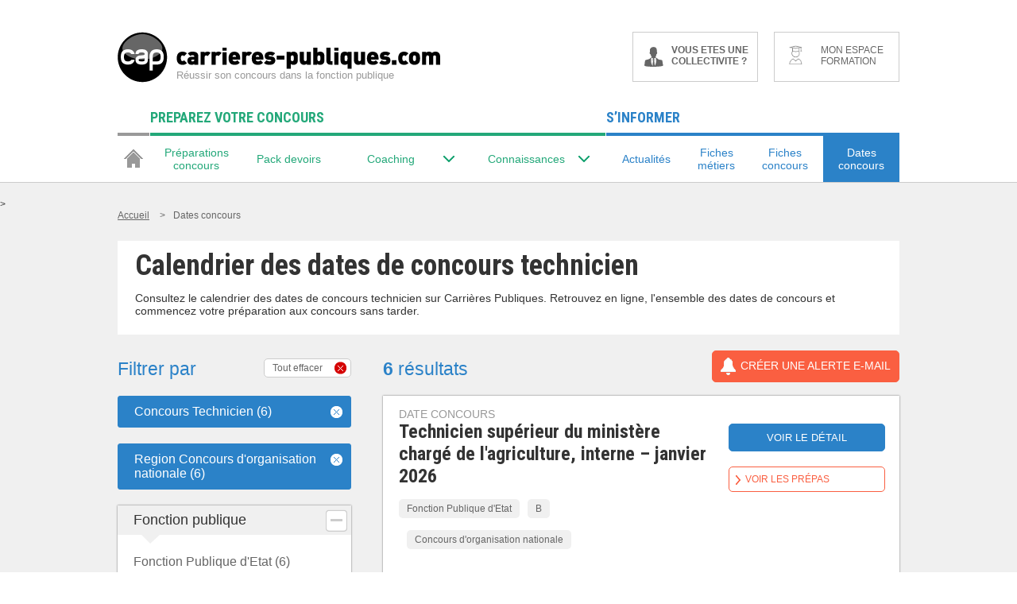

--- FILE ---
content_type: application/javascript; charset=utf-8
request_url: https://www.carrieres-publiques.com/js/common.IPDIGIT1765446066TIGIDPI-min.js
body_size: 11828
content:
jQuery(document).ready(function(t){jQuery("body").on("click","#jQAlertAcceptCookie .ok",function(){var a=new Date,s=new Date(a.getTime());s.setMonth(s.getMonth()+13);var c=s.getTime()-a.getTime();App.Cookie.set("COOKIE_LAW",!0,c),jQuery(this).parent("#jQAlertAcceptCookie").slideToggle()}),jQuery("#jQAlertAcceptCookie .button").click(function(){jQuery("#jQAlertAcceptCookie").slideToggle()}),jQuery.fn.mask&&jQuery("input[data-input-mask]").each(function(){var a=jQuery(this).data();if(!a.inputMask)return!1;jQuery(this).mask(a.inputMask)}),jQuery(".titreFiltreDesk").click(function(){return jQuery(this).siblings(".listFiltreDesk").slideToggle(),jQuery(this).children(".close").toggleClass("open"),jQuery(this).children(".pictoFleche").toggleClass("flecheShow"),!1});var n=function(a){return a.preventDefault(),jThis=jQuery(this),inputHiddenField=jQuery("#"+jThis.attr("data-id-ref-input")),inputValue=jThis.attr("data-id-ref-input-value"),inputHiddenField.val(inputValue),jThis.closest("form").submit(),!1},r=function(a){return a.preventDefault(),jQuery(this).closest("form").submit(),!1},e=function(a){return a.preventDefault(),window.location=jQuery(this).find(":selected").attr("data-url"),!1},i=function(a){return a.preventDefault(),jThis=jQuery(this),inputHiddenField=jQuery("#"+jThis.attr("data-id-ref-input")),inputHiddenField.val(""),jThis.closest("form").submit(),!1},u=function(a){return a.preventDefault(),jThis=jQuery(this),jQuery(".jqDeleteFilter").each(function(){inputHiddenField=jQuery("#"+jQuery(this).attr("data-id-ref-input")),inputHiddenField.val("")}),jThis.closest("form").submit(),!1};t(".jqDeleteFilter").length?jQuery(".jqDeleteAllFilters").show():jQuery(".jqDeleteAllFilters").hide(),t(document.body).on("change",".jqSelectFilterMobile",r).on("change",".jqSelectHomeMobile",e).on("click",".jqDeleteAllFilters",u)}),typeof String.prototype.trim!="function"&&(String.prototype.trim=function(){return this.replace(/^\s+|\s+$/g,"")}),Utile={randomUID:function(){return(Math.random()*Math.pow(10,16)).toString().replace(/^([\.])+.*$/,"$1")+"_"+new Date().valueOf()},getParams:function(_element,toExtend){if(!_element.nodeName&&_element[0])var element=_element[0];else var element=_element;var paramString=element.getAttribute("params"),returnObject=toExtend||{};if(paramString==null)return returnObject;try{eval("var params = {"+paramString+"}")}catch(t){var params={}}return jQuery.extend(returnObject,params)},frDateToISODate:function(t,n){if(!t||t=="")return"";var r=t.slice(3,5)+"/"+t.slice(0,2)+"/"+t.slice(6);return n?new Date(Date.parse(r)):r},date:function(t,n){var r=this,e=typeof n>"u"?new Date:typeof n=="number"?new Date(n*1e3):new Date(n),i=function(o,p){return(o=o+"").length<p?new Array(++p-o.length).join("0")+o:o},u=function(o){var p=0,m=new Date(o.getFullYear(),0,1,0,0,0,0),v=new Date(o.getFullYear(),6,1,0,0,0,0),y=m.toUTCString(),h=new Date(y.slice(0,y.lastIndexOf(" ")-1));y=v.toUTCString();var Q=new Date(y.slice(0,y.lastIndexOf(" ")-1)),C=(m-h)/(1e3*60*60),l=(v-Q)/(1e3*60*60);if(C===l)p=0;else{var j=C-l;j>=0&&(C=l),p=1}return p},a="",s=["Dimanche","Lundi","Mardi","Mercredi","Jeudi","Vendredi","Samedi"],c={1:"er",2:"me",3:"me",21:"",22:"",23:"",31:""},d=["","Janvier","Fevrier","Mars","Avril","Mai","Juin","Juillet","Aout","Septembre","Octobre","Novembre","Decembre"],f={d:function(){return i(f.j(),2)},D:function(){var o=f.l();return o.substr(0,3)},j:function(){return e.getDate()},l:function(){return s[f.w()]},N:function(){return f.w()+1},S:function(){return c[f.j()]?c[f.j()]:"th"},w:function(){return e.getDay()},z:function(){return(e-new Date(e.getFullYear()+"/1/1"))/864e5>>0},W:function(){var o=f.z(),p=364+f.L()-o,m,v=(new Date(e.getFullYear()+"/1/1").getDay()||7)-1;return p<=2&&(e.getDay()||7)-1<=2-p?1:o<=2&&v>=4&&o>=6-v?(m=new Date(e.getFullYear()-1+"/12/31"),r.date("W",Math.round(m.getTime()/1e3))):1+(v<=3?(o+v)/7:(o-(7-v))/7)>>0},F:function(){return d[f.n()]},m:function(){return i(f.n(),2)},M:function(){var o=f.F();return o.substr(0,3)},n:function(){return e.getMonth()+1},t:function(){var o;return(o=e.getMonth()+1)==2?28+f.L():o&1&&o<8||!(o&1)&&o>7?31:30},L:function(){var o=f.Y();return!(o&3)&&(o%100||!(o%400))?1:0},o:function(){return f.n()===12&&f.W()===1?e.getFullYear()+1:f.n()===1&&f.W()>=52?e.getFullYear()-1:e.getFullYear()},Y:function(){return e.getFullYear()},y:function(){return(e.getFullYear()+"").slice(2)},a:function(){return e.getHours()>11?"pm":"am"},A:function(){return f.a().toUpperCase()},B:function(){var o=(e.getTimezoneOffset()+60)*60,p=e.getHours()*3600+e.getMinutes()*60+e.getSeconds()+o,m=Math.floor(p/86.4);return m>1e3&&(m-=1e3),m<0&&(m+=1e3),String(m).length==1&&(m="00"+m),String(m).length==2&&(m="0"+m),m},g:function(){return e.getHours()%12||12},G:function(){return e.getHours()},h:function(){return i(f.g(),2)},H:function(){return i(e.getHours(),2)},i:function(){return i(e.getMinutes(),2)},s:function(){return i(e.getSeconds(),2)},u:function(){return i(e.getMilliseconds()*1e3,6)},e:function(){return"UTC"},I:function(){return u(e)},O:function(){var o=i(Math.abs(e.getTimezoneOffset()/60*100),4);return o=e.getTimezoneOffset()>0?"-"+o:"+"+o,o},P:function(){var o=f.O();return o.substr(0,3)+":"+o.substr(3,2)},T:function(){return"UTC"},Z:function(){return-e.getTimezoneOffset()*60},c:function(){return f.Y()+"-"+f.m()+"-"+f.d()+"T"+f.h()+":"+f.i()+":"+f.s()+f.P()},r:function(){return f.D()+", "+f.d()+" "+f.M()+" "+f.Y()+" "+f.H()+":"+f.i()+":"+f.s()+" "+f.O()},U:function(){return Math.round(e.getTime()/1e3)}};return t.replace(/[\\]?([a-zA-Z])/g,function(o,p){return o!=p?a=p:f[p]?a=f[p]():a=p,a})},dialogResize:function(t){var n=jQuery(t),r=n.children(),e=t.options;if(e.autoWidth||e.autoHeight){var i=t.preCalculedWidth||-1,u=t.preCalculedHeight||-1,a=window.innerWidth||document.documentElement.clientWidth,s=window.innerHeight||document.documentElement.clientHeight,c=jQuery(window).scrollTop(),d=jQuery(window).scrollLeft();i==-1|u==-1&&(r.each(function(){var p=jQuery(this),m=p.position();i=Math.max(i,p.width()+m.left),u=Math.max(u,p.height()+m.top)}),t.preCalculedWidth=i,t.preCalculedHeight=u),e.maxWidth&&(i=Math.min(i,e.maxWidth)),e.maxHeight&&(u=Math.min(u,e.maxHeight)),e.minWidth&&(i=Math.max(i,e.minWidth)),e.minHeight&&(u=Math.max(u,e.minHeight)),i=Math.min(a-40,i),u=Math.min(s-40,u);var f=(a-i)/2,o=(s-u)/2;i&&(t.parentNode.style.width=i+"px",t.parentNode.style.left=f+d+"px",r.length==1&&(r.get(0).style.width=i+"px")),u&&(t.parentNode.style.height=u+"px",t.parentNode.style.top=o+c+"px",r.length==1&&(r.get(0).style.height=u+"px",r.get(0).dialogAutoHeight=!0))}},getElementWidth:function(t,n){var r=Math.max(0,Math.max(t.scrollWidth,t.scrollWidth),Math.max(t.offsetWidth,t.offsetWidth),Math.max(t.clientWidth,t.clientWidth));return r},getElementHeight:function(t){return Math.max(0,Math.max(t.scrollHeight,t.scrollHeight),Math.max(t.offsetHeight,t.offsetHeight),Math.max(t.clientHeight,t.clientHeight))},getDocumentHeight:function(){return Utile.getElementHeight(document)},getDocumentWidth:function(){return Utile.getElementWidth(document)},deserialize:function(t){for(var n={},r=String(t).split("&"),e=0;e<r.length;e++){var i=r[e].split("=");n[i[0]]=i.length==2?i[1]:null}return n},parseTextareaCaretPosition:function(t){var n=t.ownerDocument,r={start:0,end:0,caret:0};if(navigator.appVersion.indexOf("MSIE")!=-1)if(t.tagName.toLowerCase()=="textarea"){t.value.charCodeAt(t.value.length-1)<14&&(t.value=t.value.replace(/34/g,"")+"");var e=n.selection.createRange(),i=e.duplicate();i.moveToElementText(t),i.setEndPoint("StartToEnd",e),r.end=t.value.length-i.text.length,i.setEndPoint("StartToStart",e),r.start=t.value.length-i.text.length,r.caret=r.end,t.value.substr(t.value.length-1)==""&&(t.value=t.value.substr(0,t.value.length-1))}else{var u=n.selection.createRange(),a=u.duplicate();r.start=0-a.moveStart("character",-1e5),r.end=r.start+u.text.length,r.caret=r.end}else r.start=t.selectionStart,r.end=t.selectionEnd,r.caret=r.end;return r.start<0&&(r={start:0,end:0,caret:0}),t.selectionStart=r.start,t.selectionEnd=r.end,r},fullScreenModalAjax:function(t){var n=document.getElementById("fullScreenModalAjax_div");n||(n=document.createElement("DIV"),n.id="fullScreenModalAjax_div",n.className="fullScreenModalAjax",n.display="none",n.style.position="absolute",n.style.top=0,n.style.left=0,document.body.appendChild(n),jQuery(window).on("resize",function(){n.style.height=Utile.getDocumentHeight()+"px",n.style.width=Utile.getDocumentWidth()+"px"})),t?(n.style.zIndex=5e3,n.style.display=""):n.style.display="none"},parseHTTPHeaders:function(t){for(var n=t.replace(/\r/g,"").split(`
`),r={},e=0;e<n.length;e++){var i=String(n[e]).replace(/^([^:]+):.*$/,"$1");i!=""&&(r[i]=n[e].replace(/^[^:]+: ?(.*)$/,"$1"))}return r},htmlEntitiesDecode:function(t,n){var r={},e="",u="",i="",u=t.toString();if((r=Utile.getHtmlTranslationTable("HTML_ENTITIES",n))===!1)return!1;for(e in r)i=r[e],u=u.split(i).join(e);return u=u.split("&#039;").join("'"),u},getHtmlTranslationTable:function(t,n){var r={},e={},i=0,u="",a={},s={},c={},d={};if(a={0:"HTML_SPECIALCHARS",1:"HTML_ENTITIES"},s={0:"ENT_NOQUOTES",2:"ENT_COMPAT",3:"ENT_QUOTES"},c=isNaN(t)?t?t.toUpperCase():"HTML_SPECIALCHARS":a[t],d=isNaN(n)?n?n.toUpperCase():"ENT_COMPAT":s[n],c!=="HTML_SPECIALCHARS"&&c!=="HTML_ENTITIES")throw new Error("Table: "+c+" not supported");c==="HTML_ENTITIES"&&(r={38:"&amp;",60:"&lt;",62:"&gt;",160:"&nbsp;",161:"&iexcl;",162:"&cent;",163:"&pound;",164:"&curren;",165:"&yen;",166:"&brvbar;",167:"&sect;",168:"&uml;",169:"&copy;",170:"&ordf;",171:"&laquo;",172:"&not;",173:"&shy;",174:"&reg;",175:"&macr;",176:"&deg;",177:"&plusmn;",178:"&sup2;",179:"&sup3;",180:"&acute;",181:"&micro;",182:"&para;",183:"&middot;",184:"&cedil;",185:"&sup1;",186:"&ordm;",187:"&raquo;",188:"&frac14;",189:"&frac12;",190:"&frac34;",191:"&iquest;",192:"&Agrave;",193:"&Aacute;",194:"&Acirc;",195:"&Atilde;",196:"&Auml;",197:"&Aring;",198:"&AElig;",199:"&Ccedil;",200:"&Egrave;",201:"&Eacute;",202:"&Ecirc;",203:"&Euml;",204:"&Igrave;",205:"&Iacute;",206:"&Icirc;",207:"&Iuml;",208:"&ETH;",209:"&Ntilde;",210:"&Ograve;",211:"&Oacute;",212:"&Ocirc;",213:"&Otilde;",214:"&Ouml;",215:"&times;",216:"&Oslash;",217:"&Ugrave;",218:"&Uacute;",219:"&Ucirc;",220:"&Uuml;",221:"&Yacute;",222:"&THORN;",223:"&szlig;",224:"&agrave;",225:"&aacute;",226:"&acirc;",227:"&atilde;",228:"&auml;",229:"&aring;",230:"&aelig;",231:"&ccedil;",232:"&egrave;",233:"&eacute;",234:"&ecirc;",235:"&euml;",236:"&igrave;",237:"&iacute;",238:"&icirc;",239:"&iuml;",240:"&eth;",241:"&ntilde;",242:"&ograve;",243:"&oacute;",244:"&ocirc;",245:"&otilde;",246:"&ouml;",247:"&divide;",248:"&oslash;",249:"&ugrave;",250:"&uacute;",251:"&ucirc;",252:"&uuml;",253:"&yacute;",254:"&thorn;",255:"&yuml;"}),d!=="ENT_NOQUOTES"&&(r[34]="&quot;"),d==="ENT_QUOTES"&&(r[39]="&#39;");for(i in r)u=String.fromCharCode(i),e[u]=r[i];return e},sprintf:function(){var t=arguments,n=0,r=function(a,s,c,d){return c||(c=" "),s=a.length>=s?"":Array(1+s-a.length>>>0).join(c),d?a+s:s+a},e=function(a,s,c,d,f,o){var p=d-a.length;return p>0&&(a=c||!f?r(a,d,o,c):a.slice(0,s.length)+r("",p,"0",!0)+a.slice(s.length)),a},i=function(a,s,c,d,f,o,p){return a=a>>>0,c=c&&a&&{2:"0b",8:"0",16:"0x"}[s]||"",a=c+r(a.toString(s),o||0,"0",!1),e(a,c,d,f,p)},u=function(a,s,c,d,f,o){return d!=null&&(a=a.slice(0,d)),e(a,"",s,c,f,o)};return t[n++].replace(/%%|%(\d+\$)?([-+\'#0 ]*)(\*\d+\$|\*|\d+)?(\.(\*\d+\$|\*|\d+))?([scboxXuidfegEG])/g,function(a,s,c,d,f,o,p){var m;if(a=="%%")return"%";f=!1,m="";for(var v=!1,y=!1,h=" ",Q=c.length,C=0;c&&C<Q;C++)switch(c.charAt(C)){case" ":m=" ";break;case"+":m="+";break;case"-":f=!0;break;case"'":h=c.charAt(C+1);break;case"0":v=!0;break;case"#":y=!0;break}if(d=d?d=="*"?+t[n++]:d.charAt(0)=="*"?+t[d.slice(1,-1)]:+d:0,d<0&&(d=-d,f=!0),!isFinite(d))throw new Error("sprintf: (minimum-)width must be finite");switch(o=o?o=="*"?+t[n++]:o.charAt(0)=="*"?+t[o.slice(1,-1)]:+o:"fFeE".indexOf(p)>-1?6:p=="d"?0:void 0,s=s?t[s.slice(0,-1)]:t[n++],p){case"s":return u(String(s),f,d,o,v,h);case"c":return u(String.fromCharCode(+s),f,d,o,v);case"b":return i(s,2,y,f,d,o,v);case"o":return i(s,8,y,f,d,o,v);case"x":return i(s,16,y,f,d,o,v);case"X":return i(s,16,y,f,d,o,v).toUpperCase();case"u":return i(s,10,y,f,d,o,v);case"i":case"d":return a=parseInt(+s,10),m=a<0?"-":m,s=m+r(String(Math.abs(a)),o,"0",!1),e(s,m,f,d,v);case"e":case"E":case"f":case"F":case"g":case"G":return a=+s,m=a<0?"-":m,s=["toExponential","toFixed","toPrecision"]["efg".indexOf(p.toLowerCase())],p=["toString","toUpperCase"]["eEfFgG".indexOf(p)%2],s=m+Math.abs(a)[s](o),e(s,m,f,d,v)[p]();default:return a}})},strptime:function(t,n){var r={tm_sec:0,tm_min:0,tm_hour:0,tm_mday:0,tm_mon:0,tm_year:0,tm_wday:0,tm_yday:0,unparsed:""},e=this,i=0,u=!1,a=function(){return s(new Date(Date.UTC(r.tm_year+1900,r.tm_mon,r.tm_mday||1,r.tm_hour,r.tm_min,r.tm_sec)),r.tm_mday)},s=function(l,j){r.tm_sec=l.getUTCSeconds(),r.tm_min=l.getUTCMinutes(),r.tm_hour=l.getUTCHours(),r.tm_mday=j===0?j:l.getUTCDate(),r.tm_mon=l.getUTCMonth(),r.tm_year=l.getUTCFullYear()-1900,r.tm_wday=j===0?l.getUTCDay()>0?l.getUTCDay()-1:6:l.getUTCDay(),j=new Date(Date.UTC(l.getUTCFullYear(),0,1)),r.tm_yday=Math.ceil((l-j)/864e5)},c=/\S/,d=/\s/,f={c:"locale",D:"%m/%d/%y",F:"%y-%m-%d",r:"locale",R:"%H:%M",T:"%H:%M:%S",x:"locale",X:"locale"},o=function(l){return(l+"").replace(/([\\\.\+\*\?\[\^\]\$\(\)\{\}\=\!<>\|\:])/g,"\\$1")};this.php_js=this.php_js||{},this.setlocale("LC_ALL",0);for(var p=this.php_js,m=p.locales[p.localeCategories.LC_TIME].LC_TIME;g.match(/%[cDFhnrRtTxX]/);)g=g.replace(/%([cDFhnrRtTxX])/g,function(l,j){return l=f[j],l==="locale"?m[j]:l});var v=function(l,j,T){typeof j=="string"&&(j=new RegExp("^"+j,"i"));var w=k.slice(l);if(j=j.exec(w),(j?T.apply(null,j):null)===null)throw"No match in string";return l+j[0].length};p=function(l,j,T){return v(l,e.array_map(o,m[j]).join("|"),function(w){(w=m[j].search(new RegExp("^"+o(w)+"$","i")))&&(r[T]=w[0])})};for(var y=0,h=0;y<g.length;y++)if(g.charAt(y)==="%"){var Q=["%","n","t"].indexOf(g.charAt(y+1));if(Q!==-1){if(["%",`
`,"	"].indexOf(k.charAt(h))===Q){++y,++h;continue}return!1}var C=g.charAt(y+1);try{switch(C){case"a":case"A":h=p(h,C,"tm_wday");break;case"h":case"b":h=p(h,"b","tm_mon"),a();break;case"B":h=p(h,C,"tm_mon"),a();break;case"C":h=v(h,/^\d?\d/,function(l){l=(parseInt(l,10)-19)*100,r.tm_year=l,a(),r.tm_yday||(r.tm_yday=-1)});break;case"d":case"e":h=v(h,C==="d"?/^(0[1-9]|[1-2]\d|3[0-1])/:/^([1-2]\d|3[0-1]|[1-9])/,function(l){l=parseInt(l,10),r.tm_mday=l,a()});break;case"g":break;case"G":break;case"H":h=v(h,/^([0-1]\d|2[0-3])/,function(l){l=parseInt(l,10),r.tm_hour=l});break;case"l":case"I":h=v(h,C==="l"?/^([1-9]|1[0-2])/:/^(0[1-9]|1[0-2])/,function(l){l=parseInt(l,10)-1+i,r.tm_hour=l,u=!0});break;case"j":h=v(h,/^(00[1-9]|0[1-9]\d|[1-2]\d\d|3[0-6][0-6])/,function(l){l=parseInt(l,10)-1,r.tm_yday=l});break;case"m":h=v(h,/^(0[1-9]|1[0-2])/,function(l){l=parseInt(l,10)-1,r.tm_mon=l,a()});break;case"M":h=v(h,/^[0-5]\d/,function(l){l=parseInt(l,10),r.tm_min=l});break;case"P":return!1;case"p":h=v(h,/^(am|pm)/i,function(l){i=/a/.test(l)?0:12,u&&(r.tm_hour+=i)});break;case"s":h=v(h,/^\d+/,function(l){l=parseInt(l,10),l=new Date(Date.UTC(l*1e3)),s(l)});break;case"S":h=v(h,/^[0-5]\d/,function(l){l=parseInt(l,10),r.tm_sec=l});break;case"u":case"w":h=v(h,/^\d/,function(l){r.tm_wday=l-(C==="u")});break;case"U":case"V":case"W":break;case"y":h=v(h,/^\d?\d/,function(l){l=parseInt(l,10),r.tm_year=l>=69?l:l+100,a(),r.tm_yday||(r.tm_yday=-1)});break;case"Y":h=v(h,/^\d{1,4}/,function(l){l=parseInt(l,10)-1900,r.tm_year=l,a(),r.tm_yday||(r.tm_yday=-1)});break;case"z":break;case"Z":break;default:throw"Unrecognized formatting character in strptime()"}}catch(l){if(l==="No match in string")return!1}++y}else if(g.charAt(y)!==k.charAt(h)){if(k.charAt(h).search(d)!==-1)h++,y--;else if(g.charAt(y).search(c)!==-1)return!1}else h++;return r.unparsed=k.slice(h),r},stripURL:function(url,len,replacement){return len=len||22,replacement=replacement||"-",url=Utile.htmlEntitiesDecode(url,2),url=url.substring(0,len),url=Utile.stripAccents(url).replace(/([^a-z0-9]+)/ig,replacement),url=url.replace(eval("/"+replacement+"+/g"),replacement),url=url.replace(eval("/(^"+replacement+"|"+replacement+"$)/g"),""),url.toLowerCase()},stripAccentsFrom:[/À/g,/Á/g,/Â/g,/Ã/g,/Ä/g,/Å/g,/Æ/g,/æ/g,/à/g,/á/g,/â/g,/ã/g,/ä/g,/å/g,/Ò/g,/Ó/g,/Ô/g,/Õ/g,/Ö/g,/Ø/g,/ò/g,/ó/g,/ô/g,/õ/g,/ö/g,/ø/g,/È/g,/É/g,/Ê/g,/Ë/g,/è/g,/é/g,/ê/g,/ë/g,/Ç/g,/ç/g,/Ì/g,/Í/g,/Î/g,/Ï/g,/ì/g,/í/g,/î/g,/ï/g,/Ù/g,/Ú/g,/Û/g,/Ü/g,/ù/g,/ú/g,/û/g,/ü/g,/ý/g,/ÿ/g,/Ÿ/g,/Ý/g,/Ñ/g,/ñ/g],stripAccentsTo:["A","A","A","A","A","A","AE","ae","a","a","a","a","a","a","O","O","O","O","O","O","o","o","o","o","o","o","E","E","E","E","e","e","e","e","C","c","I","I","I","I","i","i","i","i","U","U","U","U","u","u","u","u","y","y","Y","Y","N","n"],stripAccents:function(t){for(var n=0,r=Utile.stripAccentsFrom.length;n<r;n++)t=t.replace(Utile.stripAccentsFrom[n],Utile.stripAccentsTo[n]);return t},addClassName:function(t,n){for(var r=n.className.split(" "),e=0,i=r.length;e<i;e++)if(r[e]==t)return;r[e]=t,n.className=r.join(" ")},removeClassName:function(t,n){for(var r=n.className.split(" "),e=[],i=0,u=0,a=r.length;u<a;u++)r[u]!=t&&(e[i++]=r[u]);n.className=e.join(" ")},toggleClassName:function(t,n){for(var r=n.className.split(" "),e=[],i=!0,u=0,a=0,s=r.length;a<s;a++)r[a]==t?i=!1:e[u++]=r[a];return i&&(e[u++]=t),n.className=e.join(" "),i},getBodyOffset:function(t){if(t==document.body)var n={top:0,left:0,height:Utile.getElementHeight(t),width:Utile.getElementWidth(t)};else var n={top:t.offsetTop,left:t.offsetLeft,height:t.offsetHeight,width:t.offsetWidth};if(!n.height)for(var r=0,e=t.childNodes.length;r<e;r++)n.height+=Utile.getElementHeight(t.childNodes.item(r));if(t.offsetParent)for(var i=t.offsetParent;i&&i!=document.body;)n.top+=i.offsetTop,n.left+=i.offsetLeft,i=i.offsetParent;return n},extractData:function(t){for(var n={},r=jQuery("[attr],[attr_src],[attr_href],[attr_checked]",t).addBack(),e,i=0,u=r.length;i<u;i++)if(e=r[i],"getAttribute"in e){var a=e.getAttribute("attr"),s="value"in e?e.value:e.getAttribute("value");a==null||a===""||(s==null&&(s=e.innerHTML),n[a]=s),e.nodeName=="SELECT"&&(a=e.getAttribute("attr_option"),a!=null&&a!==""&&(n[a]=e[e.selectedIndex].innerHTML)),e.nodeName=="INPUT"&&(e.type=="checkbox"||e.type=="radio")&&(a=e.getAttribute("attr_checked"),a!=null&&a!==""&&(n[a]=e.checked=="true"||e.checked=="1"||e.checked=="checked"?1:0)),e.nodeName=="A"&&(a=e.getAttribute("attr_href"),a!=null&&a!==""&&(n[a]=e.href))}return n},injectData:function(t,n,r){for(var e=navigator.appName=="Microsoft Internet Explorer"&&navigator.userAgent.replace(/^.*MSIE ([0-9]{1,})([\.0-9]{0,}).*$/,"$1")==8,i=("get"in t)?t[0]:t,u=jQuery("[attr],[attr_src],[attr_href],[attr_checked]",i).addBack(),a,s=i.nextSibling,c=i.parentNode,d=0,f=u.length;d<f;d++)if(a=u[d],a.getAttribute){var o=a.getAttribute("attr");if(!(o==null||o==="")){if(n[o]===void 0)if(r)n[o]="";else continue;a.value!==void 0||a.getAttribute("value")!==null?a.value=n[o]:a.innerHTML=n[o]}var o=a.getAttribute("attr_href");o!=null&&o!==""&&n[o]!==void 0&&(a.href=n[o]);var o=a.getAttribute("attr_src");o!=null&&o!==""&&n[o]!==void 0&&(a.src=n[o]);var o=a.getAttribute("attr_checked");o!=null&&o!==""&&n[o]!==void 0&&(a.checked=n[o]);var o=a.getAttribute("attr_option");o!=null&&o!==""&&n[o]!==void 0&&(a[n[o]].selected=!0)}},clearData:function(t){Utile.injectData(t,{},!0)},sortByData:function(t,n){if(arguments.length<3)return!1},createElementFromTableTemplate:function(t,n,r,e){var i="selector"in t?t[0]:t,u=jQuery(t),a=u.data(),s="",c="";a.rowTemplate?(s=jQuery("#"+a.rowTemplate),c=s.html()):(s=jQuery("tbody[role=template]:first",i),c=s.html());var d="<table><tbody>"+c.replace(/^\s*<!--/,"").replace(/-->\s*$/,"")+"</tbody></table>";if((e==null||e=="")&&(e="##__cnt##"),d.search(e)>=0){if(r)var f=r;else{var f=parseInt(i.getAttribute("count")||0);i.setAttribute("count",--f)}var o=RegExp(e,"g");d=d.replace(o,f)}var p=s.data();if(p.rowCnt&&a.rowParentItemId&&p.rowCnt!=a.rowParentItemId){var o=RegExp(p.rowCnt,"g");d=d.replace(o,a.rowParentItemId)}var m=document.createElement("DIV");m.innerHTML=d;var v=jQuery("tr:first",m).get(0);if(v)return n&&Utile.injectData(v,n),v},newRow:function(t,n,r,e){var i={};i.rowPos=r,i.rowId=-r;var u=Utile.createElementFromTableTemplate(t,i,-r,e);return n.append(u),u},addCommentFormEtape:function(t,n,r){var e=n.attr("count"),i=--e;n.attr("count",i);var u="<div>"+t.html().replace(/^\s*<!--/,"").replace(/-->\s*$/,"")+"</div>";u=u.replace(/##__cnt##/g,e);var a=document.createElement("DIV");a.innerHTML=u;var s=jQuery("div:first",a).get(0);if(s)return s},createElementFromDivTemplate:function(t,n){var r=jQuery("div[role=template]:last",t).html().replace(/^\s*<!--/,"").replace(/-->\s*$/,"");if(r.search("##__cnt##")>=0){var e=parseInt(t.attr("count")||0);t.attr("count",--e),r=r.replace(/##__cnt##/g,e)}var i=document.createElement("DIV");i.innerHTML=r;var u=jQuery("div:first",i).get(0);if(u)return n&&Utile.injectData(u,n),u},isImageExtension:function(t){var n=/^.+\.([^.]+)$/.exec(t);return n==null?!1:n[1]=="gif"||n[1]=="jpg"||n[1]=="jpeg"||n[1]=="png"}},window.App=window.App||{},App.Messages=App.Messages||{},jQuery(function(){var t=document.createElement("input");"placeholder"in t||(function(n){n.fn.placeholderEnhanced=function(){var r="placeholder",e=r in document.createElement("input");return e=!1,e||n("form").submit(function(){var i=n(this);i.find("input[placeholder], textarea[placeholder]").each(function(){var u=n(this);u.val()===u.attr("placeholder")&&u.val("")})}),this.each(function(){var i=n(this),u=i.attr("placeholder"),a=i.attr("type")==="password",s=function(){i.hasClass(r)&&(e||i.val(""),i.removeClass(r))},c=function(m){(!i.val()||i.val()===u)&&(e?i.addClass(r):a?(f(p),d(i)):i.addClass(r).val(u))},d=function(m){m.css({position:"absolute",left:"-9999em"})},f=function(m){return m.removeAttr("style")};if(!a||e)i.bind("focus.placeholder",s);else{var o=i[0].className?" "+i[0].className:"",p=n('<input type="text" class="'+r+o+'" value="'+u+'" />');i.before(p),p.bind("focus.placeholder",function(){f(i).focus(),d(p)})}i.bind("blur.placeholder",c).trigger("blur.placeholder")})},n(function(){var r=n("input[placeholder], textarea[placeholder]");r.length&&r.placeholderEnhanced()})})(jQuery)}),jQuery.behaviors=(function(){var t=[];return{register:function(n){typeof n=="function"&&t.push(n)},apply:function(n){n||(n=document.body);for(var r=0,e=t.length;r<e;r++)t[r](n)}}})(),jQuery.behaviors.register(function(t){jQuery(".jqOnglets",t).each(function(){jQuery(this).addClass("ui-tabs ui-widget ui-widget-content ui-corner-all").children("ul").addClass("ui-tabs-nav ui-helper-reset ui-helper-clearfix ui-widget-header ui-corner-all").children("li").addClass("ui-state-default ui-corner-top").hover(function(){jQuery(this).addClass("ui-state-hover")},function(){jQuery(this).removeClass("ui-state-hover")})}).click(function(e){var i=String(window.location.href).slice(-1)=="#"?window.location.href:window.location.href+"#",u=e.target;if(u.nodeName=="SPAN"&&(u=u.parentNode),u.nodeName=="A"&&(u.href=="#"||u.href==i))return!0;window.App.onUnload&&e.target.nodeName!="UL"&&App.onUnload(e)}),jQuery(".jqConfirmOnClick",t).click(function(e){var i=Utile.getParams(this);if(!i.confirmOnClickText)return!1;if(!window.confirm(i.confirmOnClickText))return e.stopPropagation(),!1}),jQuery(":input",jQuery("form",t)).focus(function(){jQuery(this).parents(".jqFieldsetFocus").addClass("hasFocusedElement").addClass("cadreGrisFonce").removeClass("cadreGris")}).blur(function(){jQuery(this).parents(".jqFieldsetFocus").removeClass("hasFocusedElement").addClass("cadreGris").removeClass("cadreGrisFonce")}),jQuery("input.jqInputTip",t).each(function(){this.id||(this.id=Utile.randomUID());var e=Utile.getParams(this,{inputTextTip:""});jQuery(this).emptyonclick({defaultValue:e.inputTextTip,defaultClass:"defaultValue"}),this.value==""&&(this.value=e.inputTextTip)}),jQuery(":input",t).focus(function(){jQuery(this).addClass("hasFocus")}).blur(function(){jQuery(this).removeClass("hasFocus")}),jQuery("a.jqPopup",t).click(function(e){return jqPopup(e.currentTarget),e.stopPropagation(),!1}),jQuery(".jqPopupReplace",t).each(function(){var e=jQuery(this);this.nodeName=="FORM"?e.submit(jqPopupReplace):this.nodeName=="A"&&e.click(jqPopupReplace)}),jQuery(".jqSubmitOnClick",t).click(function(e){var i=this.form||jQuery(this).closest("form").get(0);i.submit&&jQuery(i).trigger("submit",{originalEvent:e})}),jQuery(".jqSubmitOnChange",t).change(function(e){var i=this.form||jQuery(this).closest("form").get(0);i.submit&&jQuery(i).trigger("submit",{originalEvent:e})}),jQuery(".jqToggleCheckbox",t).click(function(e){if(jQuery(e.target).closest("a").get(0)||jQuery(e.target).is("input")||jQuery(e.target).is("label"))return!0;var i=Utile.getParams(this);if(!i.toggleCheckboxId)return!1;var u=document.getElementById(i.toggleCheckboxId);if(!u||u.disabled)return!1;u.type=="checkbox"&&(u.checked=!u.checked)}),jQuery(".jqTextareaRestriction",t).keypress(function(e){var i=e.target;Utile.parseTextareaCaretPosition(i);var u=Utile.getParams(i,{textareaRestrictionMaxCol:0,textareaRestrictionMaxRow:0,textareaRestrictionMaxLength:0}),a=i.value.replace("\r",""),s=i.selectionStart,c=a.split(`
`),d=a.substr(0,s).split(`
`).length-1,f=a.substr(0,s).split(`
`).pop().length,o=c[d];return u.textareaRestrictionMaxRow>0&&e.keyCode==13&&c.length>=u.textareaRestrictionMaxRow||u.textareaRestrictionMaxRow>0&&e.which>=30&&o.length>=u.textareaRestrictionMaxCol-1||u.textareaRestrictionMaxLength>0&&e.which>=30&&a.length>=u.textareaRestrictionMaxLength-1?(e.stopPropagation(),!1):!0});var n=jQuery("*[title].jqTooltip",t);if(n.length){var r=document.getElementById("__tooltipDiv");r||(r=document.createElement("DIV"),r.id="__tooltipDiv",r.innerHTML="&nbsp;",document.body.appendChild(r)),n.tooltip("#__tooltipDiv")}jQuery(".jqAutoFocus",t).each(function(){this.focus()}),jQuery(".jqCount",t).each(function(){var e=jQuery(this),i=Utile.getParams(this);i.countDisplay=i.countDisplay||this.id+"_count";var u=typeof i.countDisplay=="object"?i.countDisplay:document.getElementById(i.countDisplay);jqCount(this,u),e.keyup(function(){jqCount(this,u)}).change(function(){jqCount(this,u)})}),jQuery.fn.mask&&jQuery(".jqMask",t).each(function(){var e=Utile.getParams(this);if(!e.inputMask)return!1;jQuery(this).mask(e.inputMask)})}),jqPopup=function(t,n,r,e,d){var u=document.createElement("div"),a=jQuery(u);d||(d={});var s=jQuery(t),c=Utile.getParams(t,{popupFrame:!1,popupReloadOnClose:!1});jQuery.extend(c,d),c.popupAutoResize&&(c.popupAutoHeight=!0,c.popupAutoWidth=!0);var d={draggable:c.popupDraggable!==void 0?c.popupDraggable:!1,modal:c.popupModal!==void 0?c.popupModal:!0,resizable:c.popupResizable!==void 0?c.popupResizable:!0,autoOpen:c.popupAutoOpen!==void 0?c.popupAutoOpen:!0,position:c.popupPosition!==void 0?c.popupPosition:"center",autoHeight:c.popupAutoHeight!==void 0?c.popupAutoHeight:!1,autoWidth:c.popupAutoWidth!==void 0?c.popupAutoWidth:!1,dialogClass:c.popupDialogClass!==void 0?c.popupDialogClass:"jqDialogSimple",title:c.popupTitle!==void 0?c.popupTitle:"",close:function(h,Q){jQuery(t).dialog("destroy");var C=u.parentNode;C.removeChild(u),C.parentNode.removeChild(C)},open:function(h){jQuery(".ui-widget-overlay").click(function(){jQuery(h.target).dialog("close"),c.popupReloadOnClose&&(window.location=window.location)})}};c.popupWidth&&(d.width=c.popupWidth),c.popupHeight&&(d.height=c.popupHeight),!e&&c.popupCallback&&(e=window[c.popupCallback]),u.options=d;var f=(t.id||Utile.randomUID())+"_popup",o=f+"_ifrm";if(u.id="#"+f,!n&&t.nodeName=="A"&&(n=t.href.replace("#"," #")),r||(r=null),c.popupFrame){if(r){var p=jQuery.param(r);n+=n.search(/\?/)===!1?"?":"&",n+=p}if(a.append('<iframe src="'+n+'" style="width:100%;height:100%;border:0;frameborder:0;padding:0;margin:0" id="'+o+'"></iframe>'),document.body.appendChild(u),a.dialog(d),jQuery.isFunction(e)){var m=document.getElementById(o),v=m.contentWindow,y=m.contentDoocument;jQuery(m).load(function(h){e(h,a)})}}else r||(r={}),r.fromJs=!0,jQuery.isFunction(e)||(e=function(h,Q,C){Utile&&Utile.dialogResize(u),jQuery.behaviors&&jQuery.behaviors.apply(u)}),a.append(`<div style="height:100%;background: black url('`+window.App.root+`images/green-ajax-loader.gif') no-repeat center center">&nbsp;</div>`),a.dialog(d).load(n,r,e);return jQuery(window).on("resize",function(){Utile.dialogResize(u)}),u},jqPopupReplace=function(t){var n=t.target,r=null,e=null,i="GET",u=jQuery(n).parents(".ui-dialog-content.ui-widget-content"),a=u.get(0);if(!u)return!0;if(n.nodeName=="FORM"){var s=n,c=jQuery(n),d=s.method.toUpperCase();r=c.serialize(),r+=(r==""?"":"&")+"fromJs=1",e=s.action,d=="POST"?r=Utile.deserialize(r):e+=(/\?/.test(e)?"&":"?")+r}else n.nodeName=="A"&&(e=n.href);return u.load(e,r,function(){Utile&&Utile.dialogResize(a),jQuery.behaviors&&jQuery.behaviors.apply(a)}),t.stopPropagation(),!1},jqCount=function(t,n){var r=0;t.value!==void 0?r=t.value.length:t.childNodes!==void 0&&(r=t.childNodes.length),n.value!==void 0?n.value=r:n.innerHTML!==void 0&&(n.innerHTML=r)},jQuery.fn.extend({emptyonclick:function(t){return this.each(function(){new jQuery.EmptyOnClick(this,t)})}}),jQuery.EmptyOnClick=function(t,n){var r=n.defaultValue,e=n.defaultClass||"defaultValue";jQuery(t).bind("focus",function(i){r==jQuery(this).val()&&jQuery(this).val("").removeClass(e)}).bind("blur",function(i){jQuery(this).val()||jQuery(this).val(r).addClass(e)}).each(function(i){jQuery(this).val()||jQuery(this).val(r).addClass(e)}),jQuery("form:has(#"+t.id+")").bind("reset",function(i){jQuery(t).val(r).addClass(e),jQuery(t).removeClass(n.changeClass)}).bind("submit",function(i){jQuery(t).val()==r&&jQuery(t).val("").addClass(e)})},jQuery(function(){window.store={},window.App=window.App||{},window.App.tld=String(window.location).replace(/^.+:\/\/(.*?\.)+(\w+)\/.*$/,"$2"),window.App.lang=window.App.lang||"fr",window.App.country=window.App.country||"FR",jQuery.behaviors.apply(),$(".fg-button:not(.ui-state-disabled)").hover(function(){$(this).addClass("ui-state-hover")},function(){$(this).removeClass("ui-state-hover")}).mousedown(function(){return $(this).parents(".fg-buttonset-single:first").find(".fg-button.ui-state-active").removeClass("ui-state-active"),$(this).is(".ui-state-active.fg-button-toggleable, .fg-buttonset-multi .ui-state-active")?$(this).removeClass("ui-state-active"):$(this).addClass("ui-state-active"),!0}).mouseup(function(){return $(this).is(".fg-button-toggleable, .fg-buttonset-single .fg-button, .fg-buttonset-multi .fg-button")||$(this).removeClass("ui-state-active"),!0})});var cssListN,compteurClic=0;function arboChange(t){if(compteurClic=compteurClic+1,cssListN="listeN"+t,compteurClic%2==1)return alert("modulo : "+compteurClic%2+"listeN2Ouvert"),"class='listeN2Ouvert'";alert("listeN2Ferme")}jQuery(function(){jQuery("table").on("click","tbody.rowHaveLocation tr",function(t){var n=jQuery(t.target);return n.hasClass("preventLocation")||n.parents("td:first, th:first").hasClass("preventLocation")?!0:(window.location=t.currentTarget.getAttribute("data-location"),t.stopPropagation(),!1)}),jQuery(document.body).on("click","button[data-action]",function(t){var n=jQuery(t.target).parents("form:first");if(n.length){var r=jQuery(t.target).data();n.append('<input name="action" value="'+r.action+'" type="hidden" />').submit()}})});function html_substr(t,n){var r=document.createElement("div");r.innerHTML=t,i(r,e);function e(u){if(n>0){var a=u.data.length;n-=a,n<=0&&(u.data=u.substringData(0,u.data.length+n)+"...")}else u.data=""}function i(u,a){var s=u.firstChild;do s.nodeType===3?a(s):s.nodeType===1&&s.childNodes&&s.childNodes[0]&&i(s,a);while(s=s.nextSibling)}return r.innerHTML}jQuery(function(){jQuery(".foldedText").each(function(){var t=jQuery(this).data().foldedTextSize?jQuery(this).data().foldedTextSize:300;if(jQuery(this).text().length>t){var n=jQuery(this).html(),r=jQuery(document.createElement("div")).html(n).hide(),e=jQuery(document.createElement("div")).html(html_substr(n,t));e.append(jQuery(document.createElement("img")).attr("src","/images/icone/fleche_bas.png")),r.append(jQuery(document.createElement("img")).attr("src","/images/icone/fleche_haut.png")),jQuery(this).html(""),e.click(function(){e.hide(),r.show()}),r.click(function(){e.show(),r.hide()}),r.appendTo(jQuery(this)),e.appendTo(jQuery(this)),e.css("cursor","pointer")}})}),$(function(){$(".jqBoutonAdd").on("click",function(){var t=$(this),n=t.text(),r=t.data("text-swap");t.text(r).data("text-swap",n)})}),jQuery(function(){$(".jqTxtSuppEnLigne").hide(),$(".jqconfigurationTechnique").hide(),$(".jqEnLigne").on("click",function(){$(".jqEnLigne").addClass("active"),$(".jqTxtSuppEnLigne").slideToggle(),$(".jqPCorrespondance").removeClass("active"),$(".jqQuatreBlocs").hide(),$(".jqconfigurationTechnique").show()}),$(".jqPCorrespondance").on("click",function(){$(".jqPCorrespondance").addClass("active"),$(".jqEnLigne").removeClass("active"),$(".jqTxtSuppEnLigne").hide(),$(".jqQuatreBlocs").show()})}),jQuery(function(){jQuery(".subNav li a").on("click",function(){document.location.href=jQuery(this).attr("href")})}),jQuery(function(){$("#jqCloseBottomBar").on("click",function(t){t.preventDefault(),$(this).parents("#jqBottomBar").slideUp(600,function(){$(this).remove()})})});


--- FILE ---
content_type: application/javascript
request_url: https://ts.infoprodata.com//js/core.js
body_size: 359
content:
'use strict';var a=null;a=a?a:(new Date).getTime();var b="_ig\x3d7zqGDTxOMm3WGtDD3aNJeOkUwvxjOem4gBlSyIfMLrYPIORY5aNcmRCTBRvqgG1bvdwfUVMdorE2QC8Wzbq8KQ==; path\x3d/; SameSite\x3dNone; Secure; expires\x3d"+(new Date(a+2592E6)).toUTCString()+"; max-age\x3d2592000";b+="; domain\x3dhttps://ts.infoprodata.com/";document.cookie=b;window.ipdataCbck2018("7zqGDTxOMm3WGtDD3aNJeOkUwvxjOem4gBlSyIfMLrYPIORY5aNcmRCTBRvqgG1bvdwfUVMdorE2QC8Wzbq8KQ==");